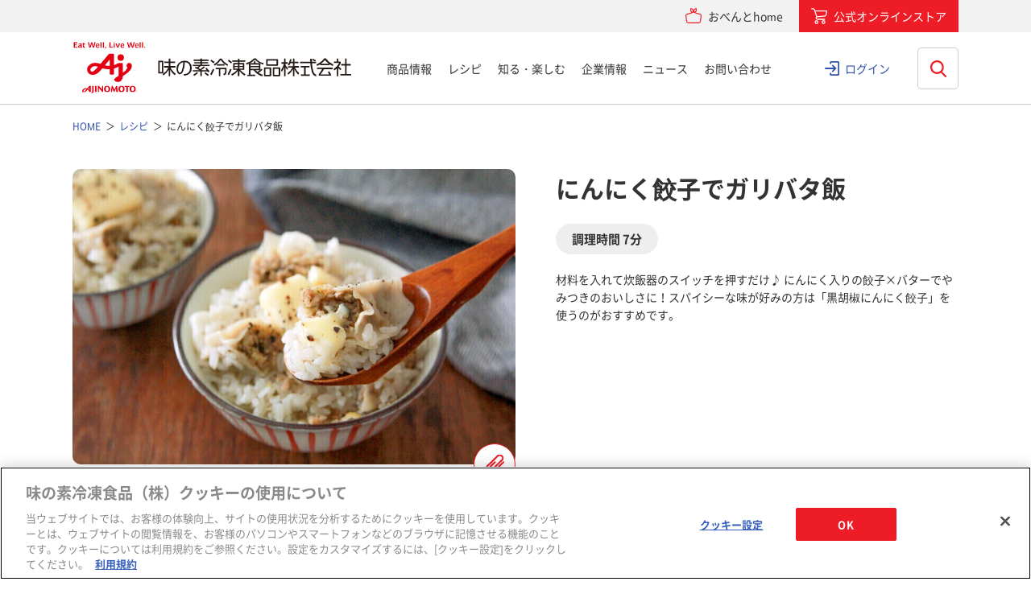

--- FILE ---
content_type: text/html; charset=UTF-8
request_url: https://www.ffa.ajinomoto.com/recipe/detail/id/943/
body_size: 103918
content:
<!DOCTYPE HTML>
<html lang="ja">
<head>
<meta charset="UTF-8">
<meta http-equiv="X-UA-Compatible" content="IE=edge">
<title>にんにく餃子でガリバタ飯 | レシピ | 味の素冷凍食品</title>
<meta name="description" content="にんにく餃子でガリバタ飯のレシピです。AJIREIがおくる冷凍食品を使った毎日の食卓・お弁当のおかずなどおすすめのレシピが満載！プレゼントがもらえるキャンペーンも実施中！">
<meta name="keywords" content="レシピ,味の素,冷凍,冷凍食品,味の素冷凍食品">
<meta name="viewport" content="width=device-width, initial-scale=1, user-scalable=no">
<meta name="format-detection" content="telephone=no">
<meta property="og:title" content="にんにく餃子でガリバタ飯 | レシピ | 味の素冷凍食品" />
<meta property="og:description" content="にんにく餃子でガリバタ飯のレシピです。AJIREIがおくる冷凍食品を使った毎日の食卓・お弁当のおかずなどおすすめのレシピが満載！プレゼントがもらえるキャンペーンも実施中！" />
<meta property="og:image" content="https://www.ffa.ajinomoto.com/_var/images/recipe/943/6247d9363944c.jpg?resize=1200x630" />
<meta property="og:image:width" content="1200">
<meta property="og:image:height" content="630">
<meta property="og:site_name" content="味の素冷凍食品株式会社" />
<meta property="og:type" content="website" />
<meta property="og:url" content="https://www.ffa.ajinomoto.com/recipe/detail/id/943/" />
<meta name="twitter:card" content="summary_large_image">
<meta property="fb:app_id" content="881201552677743" />
<link rel="stylesheet" href="/assets/ffa/css/main.css?20231221">
<script src="https://ajax.googleapis.com/ajax/libs/jquery/2.1.4/jquery.min.js"></script>
<script src="https://cdnjs.cloudflare.com/ajax/libs/jquery.matchHeight/0.7.2/jquery.matchHeight-min.js"></script>
<script src="https://cdnjs.cloudflare.com/ajax/libs/jquery-cookie/1.4.1/jquery.cookie.min.js"></script>
<script src="/assets/ffa/js/bundle.js"></script>
<script src="/assets/ffa/js/main.js"></script>
<!--<script src="/assets/js/main.js"></script>-->
<script src="/assets/scripts/api-common.js"></script>
<!-- <script src="/assets/scripts/ajax-uploader-cs.js"></script> -->
<script src="/assets/scripts/jquery.ajax-upload-multiple.js"></script>
  <script src="/resource/js/jquery/jquery.carouFredSel.js"></script>
<!--[if lt IE 9.0]>
  <script type="text/javascript">
  $('.top_box2_inbox').corner("8px");
  $('.top_box2_inbox_radius').corner("8px");
  $('.top_box2_title_radius').corner("8px");
  $('.top_box2_inbox_photo').corner("8px");
  </script>
<![endif]-->


<script>dataLayer = [{"LoggedIn":"Never","Custom Tracking":"youtube,scrolling,ecommerce"}];</script>
<script>(function(w,d,s,l,i){w[l]=w[l]||[];w[l].push({'gtm.start':
new Date().getTime(),event:'gtm.js'});var f=d.getElementsByTagName(s)[0],
j=d.createElement(s),dl=l!='dataLayer'?'&l='+l:'';j.async=true;j.src=
'//www.googletagmanager.com/gtm.js?id='+i+dl;f.parentNode.insertBefore(j,f);
})(window,document,'script','dataLayer','GTM-NHS7FS');</script>
<!-- End Google Tag Manager -->
<!-- www.ffa.ajinomoto.com に対する OneTrust Cookie 同意通知の始点 -->
  <script type="text/javascript" src="https://cdn-au.onetrust.com/consent/1e01faaf-658d-44e0-93fb-566e346a6763/OtAutoBlock.js" ></script>
  <script src="https://cdn-au.onetrust.com/scripttemplates/otSDKStub.js" data-language="ja" type="text/javascript" charset="UTF-8" data-domain-script="1e01faaf-658d-44e0-93fb-566e346a6763" ></script>
  <script type="text/javascript">
  function OptanonWrapper() { }
  </script>
<!-- www.ffa.ajinomoto.com に対する OneTrust Cookie 同意通知の終点 --><style>
.pm-svy { font-family: "Noto Sans CJK JP", -apple-system,BlinkMacSystemFont,Roboto,HiraginoSans-W3,'Hiragino Kaku Gothic ProN',YuGothic,'Yu Gothic Medium',Meiryo,sans-serif!important; }
/*.pm-svy-option__input[type=checkbox],*/
.pm-svy-option__input[type=radio] { vertical-align: -1.5px; }
</style>
</head>
<body id="NotTop">
<noscript><iframe src="//www.googletagmanager.com/ns.html?id=GTM-NHS7FS"
height="0" width="0" style="display:none;visibility:hidden"></iframe></noscript>

<div class="header-overlay"></div>
<div class="header">
  <div class="header-top">
    <div class="header__inner">
      <div class="header-top__links">
        <div class="header-top__obentohome">
          <a href="https://community.ffa.ajinomoto.com/" target="_blank" class="header-top__link-obentohome">
            <span>おべんとhome</span>
          </a>
        </div>
        <div class="header-top__onlinestore">
          <a href="https://shop.ffa.ajinomoto.com/" target="_blank" class="header-top__link-onlinestore">
            <span>公式オンラインストア</span>
          </a>
        </div>
      </div>
    </div>
  </div>
  <div class="header__inner">
    <div class="header-logo"><a href="/"><img src="/_var/common/cmn_logo01.svg" alt="味の素冷凍食品株式会社"></a></div>
    <div class="header-search-btn"><span></span><span></span><img src="/_var/common/cmn_search_ico02.svg" alt="検索"></div>
    <div class="header-search">
      <div class="header-search__inner">
        <div class="search">
          <div class="search__inner">
            <form action="/search" class="search__form">
              <div class="search__keyword">
                <input id="qSearch" type="text" name="q" value="" placeholder="何をお探しですか？" title="search keyword" autocomplete="off" class="search__keyword__input">
                <input type="submit" value="検索" class="search__keyword__submit">
              </div>
            </form>
          </div>
        </div>
      </div>
    </div>
    <div class="header-hbg"><span></span><span></span><span></span></div>
    <div class="header-main-nav">
      <div class="header-sitemap">
        <dl class="header-sitemap__list">
          <dt class="header-sitemap__heading"><a href="/products">商品情報</a></dt>
          <dd class="header-sitemap__lower">
            <div class="header-sitemap__lower__inner">
              <div class="header-sitemap__lower__img">
                <img src="/_var/common/cmn_header_img01.jpg" alt="">
                商品情報
              </div>
              <ul>
                <li><a href="/products">商品情報トップ</a></li>
                <li><a href="/products/search?t=新商品,リニューアル品">新商品・リニューアル品</a></li>
                <li><a href="/gyoza">「ギョーザ」ブランドサイト</a></li>
                <li><a href="/the">「ザ★&reg;」ブランドサイト</a></li>
                <li><a href="/obentopon">「おべんとPON&reg;」ブランドサイト</a></li>
                <li><a href="/youshokutei">「洋食亭&reg; ハンバーグ」シリーズブランドサイト</a></li>
                <li><a href="/allergyfriendly">食物アレルギーに配慮した商品情報サイト</a></li>
                <li><a href="/products/genen">塩分に配慮した商品情報サイト</a></li>
                <li><a href="/products/origin">原料の産地情報</a></li>
                <li><a href="/products/allergy">アレルギー物質を調べる</a></li>
                <li><a href="/products/professional">業務用商品</a></li>
                <li><a href="/products/professional#colorful">栄養士の方へ</a></li>
              </ul>
            </div>
          </dd>
        </dl>
        <dl class="header-sitemap__list">
          <dt class="header-sitemap__heading"><a href="/recipe">レシピ</a></dt>
          <dd class="header-sitemap__lower">
            <div class="header-sitemap__lower__inner">
              <div class="header-sitemap__lower__img">
                <img src="/_var/common/cmn_header_img02.jpg" alt="">
                レシピ
              </div>
              <ul>
                <li><a href="/recipe">レシピトップ</a></li>
                <li><a href="/recipe/fair/vol13">「洋食亭&reg;」ハンバーグアレンジレシピ</a></li>
                <li><a href="/recipe/katsuyoujutsu">おじいちゃん、おばあちゃんと一緒に食べよう！冷凍食品アレンジレシピ</a></li>
              </ul>
            </div>
          </dd>
        </dl>
        <dl class="header-sitemap__list">
          <dt class="header-sitemap__heading"><a href="/enjoy">知る・楽しむ</a></dt>
          <dd class="header-sitemap__lower">
            <div class="header-sitemap__lower__inner">
              <div class="header-sitemap__lower__img">
                <img src="/_var/common/cmn_header_img03.jpg" alt="">
                知る・楽しむ
              </div>
              <ul>
                <li><a href="/enjoy">知る・楽しむトップ</a></li>
                <li><a href="/enjoy/quality">安心品質の取り組み</a></li>
                <li><a href="/enjoy/kengaku">工場へいってみよう！</a></li>
                <li><a href="/enjoy/farmer">おいしさを支える仲間たち</a></li>
                <li><a href="/campaign/campaign">キャンペーン</a></li>
                <li><a href="/movie">動画ギャラリー</a></li>
                <li><a href="/enjoy/beginners">お弁当ビギナーズQ&amp;A</a></li>
                <li><a href="/enjoy/shizenkaito">自然解凍シリーズ</a></li>
                <li><a href="https://community.ffa.ajinomoto.com/" target="_blank">おべんとhome</a></li>
              </ul>
            </div>
          </dd>
        </dl>
        <dl class="header-sitemap__list">
          <dt class="header-sitemap__heading"><a href="/corporate">企業情報</a></dt>
          <dd class="header-sitemap__lower">
            <div class="header-sitemap__lower__inner">
              <div class="header-sitemap__lower__img">
                <img src="/_var/common/cmn_header_img04.jpg" alt="">
                企業情報
              </div>
              <ul>
                <li><a href="/corporate">企業情報トップ</a></li>
                <li><a href="/corporate/ceo">ごあいさつ</a></li>
		<li><a href="/corporate/about">会社概要</a></li>
                <li><a href="/corporate/vision">経営理念</a></li>
                <li><a href="/corporate/brand">ブランド</a></li>
                <li><a href="/corporate/4unique_values">4つの独自価値</a></li>
                <li><a href="/sustainability">サステナビリティ</a></li>
		<li><a href="/corporate/quality">品質保証への取り組み</a></li>
		<li><a href="/corporate/history">味の素冷凍食品（株）の歩み</a></li>
                <li><a href="/article/story">ストーリー</a></li>
                <li><a href="/recruit/" target="_blank">採用情報</a></li>
              </ul>
            </div>
          </dd>
        </dl>
        <dl class="header-sitemap__list">
          <dt class="header-sitemap__heading"><a href="/news">ニュース</a></dt>
          <dd class="header-sitemap__lower">
            <div class="header-sitemap__lower__inner">
              <div class="header-sitemap__lower__img">
                <img src="/_var/common/cmn_header_img06.jpg" alt="">
                ニュース
              </div>
              <ul>
                <li><a href="/news">ニューストップ</a></li>
                <li><a href="/news?tab=important">大事なお知らせ</a></li>
                <li><a href="/news?tab=press_release">プレスリリース</a></li>
                <li><a href="/news?tab=topics">トピックス</a></li>
              </ul>
            </div>
          </dd>
        </dl>
        <dl class="header-sitemap__list">
          <dt class="header-sitemap__heading"><a href="/faq">お問い合わせ</a></dt>
          <dd class="header-sitemap__lower">
            <div class="header-sitemap__lower__inner">
              <div class="header-sitemap__lower__img">
                <img src="/_var/common/cmn_header_img05.jpg" alt="">
                お問い合わせ
              </div>
              <ul>
                <li><a href="/faq">お問い合わせトップ</a></li>
                <li><a href="/inquiry">お問い合わせフォーム</a></li>
                <li><a href="/faq#category-area">商品カテゴリーから探す</a></li>
                <li><a href="/faq/cs">お客様の満足の向上を目指して</a></li>
                <li><a href="/faq/voice">お客様の声をいかしました</a></li>
              </ul>
            </div>
          </dd>
        </dl>
      </div>
            <div class="header-sp-btn">
        <div class="button-wrap--centering">
          <div class="button-v4"><a href="/auth/login" class="button-v4__type">
                          <span class="button-v4__label">クラブAJIREIログイン</span>
                                  </a></div>
        </div>
        <div class="button-wrap--centering">
          <div class="button-v1"><a href="https://community.ffa.ajinomoto.com/" target="_blank" class="button-v1__type"><span class="button-v1__label">おべんとhome</span></a></div>
        </div>
        <div class="button-wrap--centering">
          <div class="button-v1"><a href="https://shop.ffa.ajinomoto.com/" target="_blank" class="button-v1__type"><span class="button-v4__label">公式オンラインストア</span></a></div>
        </div>
      </div>
    </div>
          <div class="header-pc-login"><a href="/auth/login">ログイン</a></div>
      </div>
</div><!-- <div id="js-page-content" class="cs-page__content"> -->
  <main id="main">
    <ol itemscope itemtype="http://schema.org/BreadcrumbList" class="breadcrumb">
    <li itemprop="itemListElement" itemscope itemtype="http://schema.org/ListItem" class="breadcrumb__item">
        <a itemprop="item" href="/"><span itemprop="name">HOME</span></a>
        <meta itemprop="position" content="1">
    </li>
   
                        <li itemprop="itemListElement" itemscope itemtype="http://schema.org/ListItem" class="breadcrumb__item">
                <a itemprop="item" href="/recipe/"><span itemprop="name">レシピ</span></a>
                <meta itemprop="position" content="2">
            </li>
                                <li itemprop="itemListElement" itemscope itemtype="http://schema.org/ListItem" class="breadcrumb__item">
                <span itemprop="item"><span itemprop="name">にんにく餃子でガリバタ飯</span>
                <meta itemprop="position" content="3">
            </li>
            </ol>

<script type="application/ld+json">
{
  "@context": "https://schema.org",
  "@type": "BreadcrumbList",
  "itemListElement": [{
    "@type": "ListItem",
    "position": 1,
    "name": "TOP",
    "item": "https://www.ffa.ajinomoto.com"
  }
        ,{
      "@type": "ListItem",
      "position": 2,
                  "name": "レシピ",
          "item": "https://www.ffa.ajinomoto.com/recipe/"
              }
        ,{
      "@type": "ListItem",
      "position": 3,
                  "name": "にんにく餃子でガリバタ飯",
          "item": "https://www.ffa.ajinomoto.com/recipe/detail/id/943/"
              }
      ]
}
</script>
<article>
    <div class="recipe-header">
    <div class="recipe-detail-img">
        <div class="recipe-detail-img__img"><img src="/_var/images/recipe/943/6247d9363944c.jpg" alt="にんにく餃子でガリバタ飯"></div>
                      <div class="btn-clip">
        <a href="/auth/login/redir/L3JlY2lwZS9kZXRhaWwvaWQvOTQzLw=="> レシピを登録する</a>
        </div>
        </div>
    <div class="recipe-header__inner">
        <h1 class="recipe-heading">にんにく餃子でガリバタ飯</h1>
        <div class="recipe-time"><span>調理時間 7分</span></div>
        <div class="recipe-description"> 材料を入れて炊飯器のスイッチを押すだけ♪ にんにく入りの餃子×バターでやみつきのおいしさに！スパイシーな味が好みの方は「黒胡椒にんにく餃子」を使うのがおすすめです。</div>
    </div>
    </div>
    <div class="recipe-contents">
    <section class="box-plain recipe-ingredient">
        <div class="heading4">
        <div class="heading4__inner">
            <h2 class="heading4__title">材料 2人分</h2>
        </div>
        </div>
                  <table class="recipe-ingredient__data">
              <tr>
                <th>材料名</th>
                <th>数量</th>
              </tr>
                                                                      <tr>
                                                <td>
                            <a href="/products/detail/id/372">黒胡椒にんにく餃子</a>　または<br><a href="/products/detail/id/293">ギョーザ</a>                        </td>
                        <td>6個</td>
                    </tr>
                                                                                      <tr>
                        <td>
                                                            米                                                    </td>
                        <td>1合（150g）</td>
                    </tr>
                                                                  <tr>
                        <td>
                                                            水                                                    </td>
                        <td>190ml</td>
                    </tr>
                                                                  <tr>
                        <td>
                                                            「丸鶏がらスープ」                                                    </td>
                        <td>小さじ1</td>
                    </tr>
                                                                  <tr>
                        <td>
                                                            バター                                                    </td>
                        <td>10g</td>
                    </tr>
                                                                  <tr>
                        <td>
                                                            塩                                                    </td>
                        <td>少々</td>
                    </tr>
                                                                  <tr>
                        <td>
                                                            トッピング用バター                                                    </td>
                        <td>20g</td>
                    </tr>
                                                                  <tr>
                        <td>
                                                            黒こしょう                                                    </td>
                        <td>少々</td>
                    </tr>
                                        </table>
            </section>
    <section class="box-plain recipe-cooking">
        <div class="heading4">
            <div class="heading4__inner">
                <h2 class="heading4__title">作り方</h2>
            </div>
        </div>
		        <!-- start.ajirei-recipe-howto -->
<div class="ajirei-recipe-howto">

<div class="ajirei-recipe-howto_inner">
<ol class="ajirei-list-cook">
<div class="ajirei-recipe-howto__left">

<li class="ajirei-list-cook__item">
<i class="ajirei-label ajirei-list-cook__label">1</i>
米を研ぎ、水を加えて30分おいたら「丸鶏がらスープ」、凍ったままの餃子を入れて普通モードで炊く。</li>
</div>

<!--画像ここから-->
<div class="ajirei-recipe-howto__right">
<div class="ajirei-recipe-howto__illust">
<img src="/_var/images/recipe/943/2.jpg" style="width: 280px" />
</div>
</div>
<!--画像ここまで-->

</div>

</ol>
</div>

<div class="ajirei-recipe-howto_inner">
<ol class="ajirei-list-cook">
<div class="ajirei-recipe-howto__left">


<li class="ajirei-list-cook__item">
<i class="ajirei-label ajirei-list-cook__label">2</i>
バターを混ぜて溶かし、塩で味をととのえる。</li>
</div>

<!--画像ここから-->
<div class="ajirei-recipe-howto__right">
<div class="ajirei-recipe-howto__illust">
<img src="/_var/images/recipe/943/3.jpg" style="width: 280px" />
</div>
</div>
<!--画像ここまで-->

</div>


<div class="ajirei-recipe-howto_inner">
<ol class="ajirei-list-cook">
<div class="ajirei-recipe-howto__left">


<li class="ajirei-list-cook__item">
<i class="ajirei-label ajirei-list-cook__label">3</i>
2を半量ずつ器に盛り、仕上げにトッピング用バターを10gずつのせ、黒こしょうをふる。</li>
</div>

<!--画像ここから-->
<div class="ajirei-recipe-howto__right">
<div class="ajirei-recipe-howto__illust">
<img src="/_var/images/recipe/943/5.jpg" style="width: 280px" />
</div>
</div>
<!--画像ここまで-->

</div>
<!-- end.ajirei-recipe-howto -->                                    <div class="recipe-advice">
                        <div class="recipe-advice__heading">ワンポイントアドバイス</div>
                        <div class="recipe-advice__txt">・まな板・包丁いらずで簡単に作れます。<br>
・トッピング用バターは1人前10gが目安です。<br>
※調理時間は、浸水、炊飯時間を除いています。</div>
                </div>
                                    <p class="util-text-right">レシピ制作：<a href="/recipe">味の素冷凍食品（株）</a></p>
    </section>
    </div>
    <section class="box-separate recommend-recipe">
    <div class="recommend-recipe-row">
		<div class="recommend-recipe-row__inner">
	<div class="heading3">
		<div class="heading3__inner">
			<h2 class="heading3__title">あなたにおすすめのレシピ</h2>
		</div>
	</div>
	<ul class="recommend-recipe-list">
									<li class="recommend-recipe-list__item">
					<a href="/recipe/detail/id/1061">
					<div class="recommend-recipe-list__item__img">
						<img src="/image/resize?img=L192YXIvaW1hZ2VzL3JlY2lwZS8xMDYxLzY3ZTRmYWI4MWI2NjYuanBn&size=120x120" alt="">
					</div>
					<div class="recommend-recipe-list__item__name">食欲そそる そうめんとギョーザでラーメン風</div>
				</a>
				</li>
							<li class="recommend-recipe-list__item">
					<a href="/recipe/detail/id/1060">
					<div class="recommend-recipe-list__item__img">
						<img src="/image/resize?img=L192YXIvaW1hZ2VzL3JlY2lwZS8xMDYwLzY3ZDc3OGQ1ZDU2NmMuanBn&size=120x120" alt="">
					</div>
					<div class="recommend-recipe-list__item__name">ギョーザのワカモレディップ添え</div>
				</a>
				</li>
							<li class="recommend-recipe-list__item">
					<a href="/recipe/detail/id/1059">
					<div class="recommend-recipe-list__item__img">
						<img src="/image/resize?img=L192YXIvaW1hZ2VzL3JlY2lwZS8xMDU5LzY3YmZiZTdjMjU5ZDAuanBn&size=120x120" alt="">
					</div>
					<div class="recommend-recipe-list__item__name">ギョーザでグリーンカレー</div>
				</a>
				</li>
							<li class="recommend-recipe-list__item">
					<a href="/recipe/detail/id/1058">
					<div class="recommend-recipe-list__item__img">
						<img src="/image/resize?img=L192YXIvaW1hZ2VzL3JlY2lwZS8xMDU4LzY3YmU2ZTkxMDE0NjIuanBn&size=120x120" alt="">
					</div>
					<div class="recommend-recipe-list__item__name">ギョーザでソーセージ・ロール風</div>
				</a>
				</li>
							<li class="recommend-recipe-list__item">
					<a href="/recipe/detail/id/1054">
					<div class="recommend-recipe-list__item__img">
						<img src="/image/resize?img=L192YXIvaW1hZ2VzL3JlY2lwZS8xMDU0LzY3NmQwNmU3MGIwY2YuanBn&size=120x120" alt="">
					</div>
					<div class="recommend-recipe-list__item__name">〆までおいしい白菜のギョーザ鍋</div>
				</a>
				</li>
							<li class="recommend-recipe-list__item">
					<a href="/recipe/detail/id/1050">
					<div class="recommend-recipe-list__item__img">
						<img src="/image/resize?img=L192YXIvaW1hZ2VzL3JlY2lwZS8xMDUwLzY3NDUyN2M0M2EzNjMuanBn&size=120x120" alt="">
					</div>
					<div class="recommend-recipe-list__item__name">ギョーザのポリポリ大根のせ丼</div>
				</a>
				</li>
							<li class="recommend-recipe-list__item">
					<a href="/recipe/detail/id/1043">
					<div class="recommend-recipe-list__item__img">
						<img src="/image/resize?img=L192YXIvaW1hZ2VzL3JlY2lwZS8xMDQzLzY2ZDU5YzFiM2I2ZDEuanBn&size=120x120" alt="">
					</div>
					<div class="recommend-recipe-list__item__name">まるでピザなギョーザ</div>
				</a>
				</li>
							<li class="recommend-recipe-list__item">
					<a href="/recipe/detail/id/1042">
					<div class="recommend-recipe-list__item__img">
						<img src="/image/resize?img=L192YXIvaW1hZ2VzL3JlY2lwZS8xMDQyLzY2ZDU2ZGY1ZWFiMGYuanBn&size=120x120" alt="">
					</div>
					<div class="recommend-recipe-list__item__name">濃厚カルボだれでビールが進む 黒胡椒にんにく餃子</div>
				</a>
				</li>
							<li class="recommend-recipe-list__item">
					<a href="/recipe/detail/id/1041">
					<div class="recommend-recipe-list__item__img">
						<img src="/image/resize?img=L192YXIvaW1hZ2VzL3JlY2lwZS8xMDQxLzY2ZDU2NTY1MGJiNGQuanBn&size=120x120" alt="">
					</div>
					<div class="recommend-recipe-list__item__name">漬けしょうがだれでおいしい しょうがギョーザ</div>
				</a>
				</li>
							<li class="recommend-recipe-list__item">
					<a href="/recipe/detail/id/1038">
					<div class="recommend-recipe-list__item__img">
						<img src="/image/resize?img=L192YXIvaW1hZ2VzL3JlY2lwZS8xMDM4LzY2Y2FkYmNiMGZiZWQuanBn&size=120x120" alt="">
					</div>
					<div class="recommend-recipe-list__item__name">おでん</div>
				</a>
				</li>
						</ul>
</div>            </div>
    </section>
    <section class="box-separate">
    	<form action="/recipe/search/recipe" method="get" class="search__form_0">
    <div class="search">
    <div class="search__inner">
      <div class="search__keyword">
        <input type="text" value="" name="q" value="" placeholder="商品名や食材でレシピを検索" title="search keyword" autocomplete="off" class="search__keyword__input">
        <button onclick="beforeSubmit('0')" class="search__keyword__submit">検索</button>
      </div>
    </div>
  </div>
  <div class="recipe-search-detail">
    <div class="recipe-search-detail__btn">レシピを絞り込む</div>
    <div class="recipe-search-detail__inner">
        <div class="heading3">
    <div class="heading3__inner">
      <h2 class="heading3__title">商品から探す</h2>
    </div>
  </div>
  <ul class="recipe-search-products">
                <li class="recipe-search-products__item">
        <div class="recipe-search-products__item__label " data-remodal-target="modal-0-108">ギョーザ</div>
        <div class="remodal modal-0" data-remodal-id="modal-0-108" data-remodal-options="hashTracking:false">
          <button data-remodal-action="close" class="remodal-close"></button>
          <div class="recipe-search-modal">
            <div class="recipe-search-modal__heading">ギョーザ</div>
                        <div class="recipe-search-modal__list">
              <div class="product-cat">
                                                    <div class="product-cat__item">
                    <label>
                      <input type="checkbox" name="product[]" value="3" ><span></span>
                      <div class="product-cat__item__img"><img src="/_var/images/products/3/6212d096d1f03.jpg" alt="レンジでジューシー焼餃子"></div>                       <div class="product-cat__item__name">レンジでジューシー焼餃子</div>
                    </label>
                  </div>
                                                                      <div class="product-cat__item">
                    <label>
                      <input type="checkbox" name="product[]" value="445" ><span></span>
                      <div class="product-cat__item__img"><img src="/_var/images/products/445/686cc63ef3762.png" alt="コクうま味噌ギョーザ"></div>                       <div class="product-cat__item__name">コクうま味噌ギョーザ</div>
                    </label>
                  </div>
                                                                      <div class="product-cat__item">
                    <label>
                      <input type="checkbox" name="product[]" value="446" ><span></span>
                      <div class="product-cat__item__img"><img src="/_var/images/products/446/686cf5bd80ad1.png" alt="鍋にスープに水餃子"></div>                       <div class="product-cat__item__name">鍋にスープに水餃子</div>
                    </label>
                  </div>
                                                                      <div class="product-cat__item">
                    <label>
                      <input type="checkbox" name="product[]" value="365" ><span></span>
                      <div class="product-cat__item__img"><img src="/_var/images/products/365/686f38aae4168.png" alt="黒豚大餃子"></div>                       <div class="product-cat__item__name">黒豚大餃子</div>
                    </label>
                  </div>
                                                                      <div class="product-cat__item">
                    <label>
                      <input type="checkbox" name="product[]" value="380" ><span></span>
                      <div class="product-cat__item__img"><img src="/_var/images/products/380/686f3a1eb3b8e.png" alt="海老大餃子"></div>                       <div class="product-cat__item__name">海老大餃子</div>
                    </label>
                  </div>
                                                                      <div class="product-cat__item">
                    <label>
                      <input type="checkbox" name="product[]" value="372" ><span></span>
                      <div class="product-cat__item__img"><img src="/_var/images/products/372/686f38432dbdb.png" alt="黒胡椒にんにく餃子"></div>                       <div class="product-cat__item__name">黒胡椒にんにく餃子</div>
                    </label>
                  </div>
                                                                      <div class="product-cat__item">
                    <label>
                      <input type="checkbox" name="product[]" value="354" ><span></span>
                      <div class="product-cat__item__img"><img src="/_var/images/products/354/686f47a658c5e.png" alt="米粉でつくったギョーザ"></div>                       <div class="product-cat__item__name">米粉でつくったギョーザ</div>
                    </label>
                  </div>
                                                                      <div class="product-cat__item">
                    <label>
                      <input type="checkbox" name="product[]" value="403" ><span></span>
                      <div class="product-cat__item__img"><img src="/_var/images/products/403/686f417d61b7b.png" alt="おいしく塩分配慮ギョーザ"></div>                       <div class="product-cat__item__name">おいしく塩分配慮ギョーザ</div>
                    </label>
                  </div>
                                                                      <div class="product-cat__item">
                    <label>
                      <input type="checkbox" name="product[]" value="433" ><span></span>
                      <div class="product-cat__item__img"><img src="/_var/images/products/433/686f368ebbcb0.png" alt="ギョーザ 標準30個入り"></div>                       <div class="product-cat__item__name">ギョーザ 標準30個入り</div>
                    </label>
                  </div>
                                                                      <div class="product-cat__item">
                    <label>
                      <input type="checkbox" name="product[]" value="353" ><span></span>
                      <div class="product-cat__item__img"><img src="/_var/images/products/353/67886b2853ed4.png" alt="レンジでギョーザ"></div>                       <div class="product-cat__item__name">レンジでギョーザ</div>
                    </label>
                  </div>
                                                                      <div class="product-cat__item">
                    <label>
                      <input type="checkbox" name="product[]" value="293" ><span></span>
                      <div class="product-cat__item__img"><img src="/_var/images/products/293/678885e5bb9cf.png" alt="ギョーザ"></div>                       <div class="product-cat__item__name">ギョーザ</div>
                    </label>
                  </div>
                                                                      <div class="product-cat__item">
                    <label>
                      <input type="checkbox" name="product[]" value="294" ><span></span>
                      <div class="product-cat__item__img"><img src="/_var/images/products/294/68cbb72f6f924.png" alt="しょうがギョーザ"></div>                       <div class="product-cat__item__name">しょうがギョーザ</div>
                    </label>
                  </div>
                                                </div>
            </div>
                        <div class="recipe-search-modal__txt">レシピ検索をしたい商品を選択してください。</div>
          </div>
        </div>
      </li>
                <li class="recipe-search-products__item">
        <div class="recipe-search-products__item__label " data-remodal-target="modal-0-109">焼売</div>
        <div class="remodal modal-0" data-remodal-id="modal-0-109" data-remodal-options="hashTracking:false">
          <button data-remodal-action="close" class="remodal-close"></button>
          <div class="recipe-search-modal">
            <div class="recipe-search-modal__heading">焼売</div>
                        <div class="recipe-search-modal__list">
              <div class="product-cat">
                                                    <div class="product-cat__item">
                    <label>
                      <input type="checkbox" name="product[]" value="10" ><span></span>
                      <div class="product-cat__item__img"><img src="/_var/images/products/10/6789cd27116f9.png" alt="プリプリのエビシューマイ"></div>                       <div class="product-cat__item__name">プリプリのエビシューマイ</div>
                    </label>
                  </div>
                                                                      <div class="product-cat__item">
                    <label>
                      <input type="checkbox" name="product[]" value="381" ><span></span>
                      <div class="product-cat__item__img"><img src="/_var/images/products/381/686f02567f3d1.png" alt="海老肉焼売"></div>                       <div class="product-cat__item__name">海老肉焼売</div>
                    </label>
                  </div>
                                                                      <div class="product-cat__item">
                    <label>
                      <input type="checkbox" name="product[]" value="240" ><span></span>
                      <div class="product-cat__item__img"><img src="/_var/images/products/240/66988c0b64a11.png" alt="ザ★®シュウマイ"></div>                       <div class="product-cat__item__name">ザ★®シュウマイ</div>
                    </label>
                  </div>
                                                                      <div class="product-cat__item">
                    <label>
                      <input type="checkbox" name="product[]" value="447" ><span></span>
                      <div class="product-cat__item__img"><img src="/_var/images/products/447/692574ef45db3.png" alt="XO醤香る肉焼売"></div>                       <div class="product-cat__item__name">XO醤香る肉焼売</div>
                    </label>
                  </div>
                                                </div>
            </div>
                        <div class="recipe-search-modal__txt">レシピ検索をしたい商品を選択してください。</div>
          </div>
        </div>
      </li>
                <li class="recipe-search-products__item">
        <div class="recipe-search-products__item__label " data-remodal-target="modal-0-110">から揚げ・チキン</div>
        <div class="remodal modal-0" data-remodal-id="modal-0-110" data-remodal-options="hashTracking:false">
          <button data-remodal-action="close" class="remodal-close"></button>
          <div class="recipe-search-modal">
            <div class="recipe-search-modal__heading">から揚げ・チキン</div>
                        <div class="recipe-search-modal__list">
              <div class="product-cat">
                                                    <div class="product-cat__item">
                    <label>
                      <input type="checkbox" name="product[]" value="374" ><span></span>
                      <div class="product-cat__item__img"><img src="/_var/images/products/374/61e13e92b509e.jpg" alt="まんぷくからあげ"></div>                       <div class="product-cat__item__name">まんぷくからあげ</div>
                    </label>
                  </div>
                                                                      <div class="product-cat__item">
                    <label>
                      <input type="checkbox" name="product[]" value="443" ><span></span>
                      <div class="product-cat__item__img"><img src="/_var/images/products/443/6788606568518.png" alt="レモンの塩だれから揚げ"></div>                       <div class="product-cat__item__name">レモンの塩だれから揚げ</div>
                    </label>
                  </div>
                                                                      <div class="product-cat__item">
                    <label>
                      <input type="checkbox" name="product[]" value="345" ><span></span>
                      <div class="product-cat__item__img"><img src="/_var/images/products/345/686f2972d8c2e.png" alt="ザ★®から揚げ"></div>                       <div class="product-cat__item__name">ザ★®から揚げ</div>
                    </label>
                  </div>
                                                                      <div class="product-cat__item">
                    <label>
                      <input type="checkbox" name="product[]" value="297" ><span></span>
                      <div class="product-cat__item__img"><img src="/_var/images/products/297/68fb38783c554.png" alt="やわらか若鶏から揚げ ボリュームパック"></div>                       <div class="product-cat__item__name">やわらか若鶏から揚げ ボリュームパック</div>
                    </label>
                  </div>
                                                                      <div class="product-cat__item">
                    <label>
                      <input type="checkbox" name="product[]" value="456" ><span></span>
                      <div class="product-cat__item__img"><img src="/_var/images/products/456/6909d0a912e19.png" alt="ひとくちタンドリーチキン"></div>                       <div class="product-cat__item__name">ひとくちタンドリーチキン</div>
                    </label>
                  </div>
                                                </div>
            </div>
                        <div class="recipe-search-modal__txt">レシピ検索をしたい商品を選択してください。</div>
          </div>
        </div>
      </li>
                <li class="recipe-search-products__item">
        <div class="recipe-search-products__item__label " data-remodal-target="modal-0-111">ハンバーグ</div>
        <div class="remodal modal-0" data-remodal-id="modal-0-111" data-remodal-options="hashTracking:false">
          <button data-remodal-action="close" class="remodal-close"></button>
          <div class="recipe-search-modal">
            <div class="recipe-search-modal__heading">ハンバーグ</div>
                        <div class="recipe-search-modal__list">
              <div class="product-cat">
                                                    <div class="product-cat__item">
                    <label>
                      <input type="checkbox" name="product[]" value="448" ><span></span>
                      <div class="product-cat__item__img"><img src="/_var/images/products/448/686e1afb680ad.png" alt="洋食亭®レンジでハンバーグ トリュフ香る濃厚デミグラスソース 2個入り"></div>                       <div class="product-cat__item__name">洋食亭®レンジでハンバーグ トリュフ香る濃厚デミグラスソース 2個入り</div>
                    </label>
                  </div>
                                                                      <div class="product-cat__item">
                    <label>
                      <input type="checkbox" name="product[]" value="7" ><span></span>
                      <div class="product-cat__item__img"><img src="/_var/images/products/7/65cae780b4868.png" alt="洋食亭®ハンバーグ 自家製和風玉葱ソース"></div>                       <div class="product-cat__item__name">洋食亭®ハンバーグ 自家製和風玉葱ソース</div>
                    </label>
                  </div>
                                                                      <div class="product-cat__item">
                    <label>
                      <input type="checkbox" name="product[]" value="6" ><span></span>
                      <div class="product-cat__item__img"><img src="/_var/images/products/6/65a73fba8f4bd.png" alt="洋食亭®ハンバーグ 自家製デミグラスソース ミニサイズ"></div>                       <div class="product-cat__item__name">洋食亭®ハンバーグ 自家製デミグラスソース ミニサイズ</div>
                    </label>
                  </div>
                                                                      <div class="product-cat__item">
                    <label>
                      <input type="checkbox" name="product[]" value="405" ><span></span>
                      <div class="product-cat__item__img"><img src="/_var/images/products/405/65a7423cd5549.png" alt="洋食亭®ハンバーグ 自家製和風玉葱ソース ミニサイズ"></div>                       <div class="product-cat__item__name">洋食亭®ハンバーグ 自家製和風玉葱ソース ミニサイズ</div>
                    </label>
                  </div>
                                                                      <div class="product-cat__item">
                    <label>
                      <input type="checkbox" name="product[]" value="439" ><span></span>
                      <div class="product-cat__item__img"><img src="/_var/images/products/439/67872f9137507.png" alt="洋食亭®レンジでチーズハンバーグ 自家製デミグラスソース"></div>                       <div class="product-cat__item__name">洋食亭®レンジでチーズハンバーグ 自家製デミグラスソース</div>
                    </label>
                  </div>
                                                                      <div class="product-cat__item">
                    <label>
                      <input type="checkbox" name="product[]" value="364" ><span></span>
                      <div class="product-cat__item__img"><img src="/_var/images/products/364/686f23cd450b1.png" alt="ザ★®ハンバーグ"></div>                       <div class="product-cat__item__name">ザ★®ハンバーグ</div>
                    </label>
                  </div>
                                                                      <div class="product-cat__item">
                    <label>
                      <input type="checkbox" name="product[]" value="4" ><span></span>
                      <div class="product-cat__item__img"><img src="/_var/images/products/4/65a7206fd3600.png" alt="洋食亭®ハンバーグ 自家製デミグラスソース"></div>                       <div class="product-cat__item__name">洋食亭®ハンバーグ 自家製デミグラスソース</div>
                    </label>
                  </div>
                                                </div>
            </div>
                        <div class="recipe-search-modal__txt">レシピ検索をしたい商品を選択してください。</div>
          </div>
        </div>
      </li>
                <li class="recipe-search-products__item">
        <div class="recipe-search-products__item__label " data-remodal-target="modal-0-112">米飯</div>
        <div class="remodal modal-0" data-remodal-id="modal-0-112" data-remodal-options="hashTracking:false">
          <button data-remodal-action="close" class="remodal-close"></button>
          <div class="recipe-search-modal">
            <div class="recipe-search-modal__heading">米飯</div>
                        <div class="recipe-search-modal__list">
              <div class="product-cat">
                                                    <div class="product-cat__item">
                    <label>
                      <input type="checkbox" name="product[]" value="402" ><span></span>
                      <div class="product-cat__item__img"><img src="/_var/images/products/402/6699f5efa4a72.png" alt="白チャーハン"></div>                       <div class="product-cat__item__name">白チャーハン</div>
                    </label>
                  </div>
                                                                      <div class="product-cat__item">
                    <label>
                      <input type="checkbox" name="product[]" value="361" ><span></span>
                      <div class="product-cat__item__img"><img src="/_var/images/products/361/66f4c855da330.png" alt="おいしく塩分配慮エビピラフ"></div>                       <div class="product-cat__item__name">おいしく塩分配慮エビピラフ</div>
                    </label>
                  </div>
                                                                      <div class="product-cat__item">
                    <label>
                      <input type="checkbox" name="product[]" value="53" ><span></span>
                      <div class="product-cat__item__img"><img src="/_var/images/products/53/66b04b4824552.png" alt="具だくさん高菜炒飯"></div>                       <div class="product-cat__item__name">具だくさん高菜炒飯</div>
                    </label>
                  </div>
                                                                      <div class="product-cat__item">
                    <label>
                      <input type="checkbox" name="product[]" value="22" ><span></span>
                      <div class="product-cat__item__img"><img src="/_var/images/products/22/62cf6593cf836.png" alt="具だくさんエビピラフ"></div>                       <div class="product-cat__item__name">具だくさんエビピラフ</div>
                    </label>
                  </div>
                                                                      <div class="product-cat__item">
                    <label>
                      <input type="checkbox" name="product[]" value="97" ><span></span>
                      <div class="product-cat__item__img"><img src="/_var/images/products/97/65cae64b3ce70.png" alt="ザ★®チャーハン"></div>                       <div class="product-cat__item__name">ザ★®チャーハン</div>
                    </label>
                  </div>
                                                                      <div class="product-cat__item">
                    <label>
                      <input type="checkbox" name="product[]" value="307" ><span></span>
                      <div class="product-cat__item__img"><img src="/_var/images/products/307/6699ff796ed85.png" alt="五目炒飯"></div>                       <div class="product-cat__item__name">五目炒飯</div>
                    </label>
                  </div>
                                                                      <div class="product-cat__item">
                    <label>
                      <input type="checkbox" name="product[]" value="449" ><span></span>
                      <div class="product-cat__item__img"><img src="/_var/images/products/449/686e2401efc46.png" alt="チーズリゾット"></div>                       <div class="product-cat__item__name">チーズリゾット</div>
                    </label>
                  </div>
                                                                      <div class="product-cat__item">
                    <label>
                      <input type="checkbox" name="product[]" value="440" ><span></span>
                      <div class="product-cat__item__img"><img src="/_var/images/products/440/67879f48b8e44.png" alt="麻辣飯"></div>                       <div class="product-cat__item__name">麻辣飯</div>
                    </label>
                  </div>
                                                                      <div class="product-cat__item">
                    <label>
                      <input type="checkbox" name="product[]" value="441" ><span></span>
                      <div class="product-cat__item__img"><img src="/_var/images/products/441/6788538da7685.png" alt="パクチー飯"></div>                       <div class="product-cat__item__name">パクチー飯</div>
                    </label>
                  </div>
                                                </div>
            </div>
                        <div class="recipe-search-modal__txt">レシピ検索をしたい商品を選択してください。</div>
          </div>
        </div>
      </li>
                <li class="recipe-search-products__item">
        <div class="recipe-search-products__item__label " data-remodal-target="modal-0-114">丼の具</div>
        <div class="remodal modal-0" data-remodal-id="modal-0-114" data-remodal-options="hashTracking:false">
          <button data-remodal-action="close" class="remodal-close"></button>
          <div class="recipe-search-modal">
            <div class="recipe-search-modal__heading">丼の具</div>
                        <div class="recipe-search-modal__list">
              <div class="product-cat">
                                                    <div class="product-cat__item">
                    <label>
                      <input type="checkbox" name="product[]" value="442" ><span></span>
                      <div class="product-cat__item__img"><img src="/_var/images/products/442/6788580c38970.png" alt="麻辣麻婆豆腐丼の具"></div>                       <div class="product-cat__item__name">麻辣麻婆豆腐丼の具</div>
                    </label>
                  </div>
                                                                      <div class="product-cat__item">
                    <label>
                      <input type="checkbox" name="product[]" value="12" ><span></span>
                      <div class="product-cat__item__img"><img src="/_var/images/products/12/686f63ab1a7b3.png" alt="野菜たっぷり中華丼の具"></div>                       <div class="product-cat__item__name">野菜たっぷり中華丼の具</div>
                    </label>
                  </div>
                                                </div>
            </div>
                        <div class="recipe-search-modal__txt">レシピ検索をしたい商品を選択してください。</div>
          </div>
        </div>
      </li>
                <li class="recipe-search-products__item">
        <div class="recipe-search-products__item__label " data-remodal-target="modal-0-115">コロッケ</div>
        <div class="remodal modal-0" data-remodal-id="modal-0-115" data-remodal-options="hashTracking:false">
          <button data-remodal-action="close" class="remodal-close"></button>
          <div class="recipe-search-modal">
            <div class="recipe-search-modal__heading">コロッケ</div>
                        <div class="recipe-search-modal__list">
              <div class="product-cat">
                                                    <div class="product-cat__item">
                    <label>
                      <input type="checkbox" name="product[]" value="13" ><span></span>
                      <div class="product-cat__item__img"><img src="/_var/images/products/13/66977386bf055.png" alt="北海道まるごと 牛肉コロッケ"></div>                       <div class="product-cat__item__name">北海道まるごと 牛肉コロッケ</div>
                    </label>
                  </div>
                                                </div>
            </div>
                        <div class="recipe-search-modal__txt">レシピ検索をしたい商品を選択してください。</div>
          </div>
        </div>
      </li>
                      <li class="recipe-search-products__item">
        <div class="recipe-search-products__item__label " data-remodal-target="modal-0-116">スナック</div>
        <div class="remodal modal-0" data-remodal-id="modal-0-116" data-remodal-options="hashTracking:false">
          <button data-remodal-action="close" class="remodal-close"></button>
          <div class="recipe-search-modal">
            <div class="recipe-search-modal__heading">スナック</div>
                        <div class="recipe-search-modal__list">
              <div class="product-cat">
                                                    <div class="product-cat__item">
                    <label>
                      <input type="checkbox" name="product[]" value="9" ><span></span>
                      <div class="product-cat__item__img"><img src="/_var/images/products/9/61e3945dd919b.jpg" alt="それいけ！アンパンマンポテト"></div>                       <div class="product-cat__item__name">それいけ！アンパンマンポテト</div>
                    </label>
                  </div>
                                                                      <div class="product-cat__item">
                    <label>
                      <input type="checkbox" name="product[]" value="42" ><span></span>
                      <div class="product-cat__item__img"><img src="/_var/images/products/42/64c1cb0e74139.png" alt="「おいしい！マイパック」 それいけ！アンパンマン さつまいもスナック"></div>                       <div class="product-cat__item__name">「おいしい！マイパック」 それいけ！アンパンマン さつまいもスナック</div>
                    </label>
                  </div>
                                                </div>
            </div>
                        <div class="recipe-search-modal__txt">レシピ検索をしたい商品を選択してください。</div>
          </div>
        </div>
      </li>
                <li class="recipe-search-products__item">
        <div class="recipe-search-products__item__label " data-remodal-target="modal-0-118">お弁当</div>
        <div class="remodal modal-0" data-remodal-id="modal-0-118" data-remodal-options="hashTracking:false">
          <button data-remodal-action="close" class="remodal-close"></button>
          <div class="recipe-search-modal">
            <div class="recipe-search-modal__heading">お弁当</div>
                        <div class="recipe-search-modal__list">
              <div class="product-cat">
                                                    <div class="product-cat__item">
                    <label>
                      <input type="checkbox" name="product[]" value="14" ><span></span>
                      <div class="product-cat__item__img"><img src="/_var/images/products/14/64b4f0b30242f.png" alt="えびとひじきのふんわり揚げ"></div>                       <div class="product-cat__item__name">えびとひじきのふんわり揚げ</div>
                    </label>
                  </div>
                                                                      <div class="product-cat__item">
                    <label>
                      <input type="checkbox" name="product[]" value="244" ><span></span>
                      <div class="product-cat__item__img"><img src="/_var/images/products/244/65a746a26871a.png" alt="いかと里芋のふんわり揚げ"></div>                       <div class="product-cat__item__name">いかと里芋のふんわり揚げ</div>
                    </label>
                  </div>
                                                                      <div class="product-cat__item">
                    <label>
                      <input type="checkbox" name="product[]" value="312" ><span></span>
                      <div class="product-cat__item__img"><img src="/_var/images/products/312/65a7492c1c49c.png" alt="カップに入ったエビのグラタン"></div>                       <div class="product-cat__item__name">カップに入ったエビのグラタン</div>
                    </label>
                  </div>
                                                                      <div class="product-cat__item">
                    <label>
                      <input type="checkbox" name="product[]" value="363" ><span></span>
                      <div class="product-cat__item__img"><img src="/_var/images/products/363/60e69df289adb.jpg" alt="国産鶏のやさしいからあげ"></div>                       <div class="product-cat__item__name">国産鶏のやさしいからあげ</div>
                    </label>
                  </div>
                                                                      <div class="product-cat__item">
                    <label>
                      <input type="checkbox" name="product[]" value="234" ><span></span>
                      <div class="product-cat__item__img"><img src="/_var/images/products/234/6344f5426c816.png" alt="ゆず胡椒のチキン香り揚げ"></div>                       <div class="product-cat__item__name">ゆず胡椒のチキン香り揚げ</div>
                    </label>
                  </div>
                                                                      <div class="product-cat__item">
                    <label>
                      <input type="checkbox" name="product[]" value="20" ><span></span>
                      <div class="product-cat__item__img"><img src="/_var/images/products/20/630d5acc25256.png" alt="レモンとバジルのチキン香り揚げ"></div>                       <div class="product-cat__item__name">レモンとバジルのチキン香り揚げ</div>
                    </label>
                  </div>
                                                                      <div class="product-cat__item">
                    <label>
                      <input type="checkbox" name="product[]" value="57" ><span></span>
                      <div class="product-cat__item__img"><img src="/_var/images/products/57/5e3ca5795414b.jpg" alt="グリルチキン 黒胡椒"></div>                       <div class="product-cat__item__name">グリルチキン 黒胡椒</div>
                    </label>
                  </div>
                                                                      <div class="product-cat__item">
                    <label>
                      <input type="checkbox" name="product[]" value="316" ><span></span>
                      <div class="product-cat__item__img"><img src="/_var/images/products/316/5e3c9d152ddbb.jpg" alt="若鶏の備長炭焼き"></div>                       <div class="product-cat__item__name">若鶏の備長炭焼き</div>
                    </label>
                  </div>
                                                                      <div class="product-cat__item">
                    <label>
                      <input type="checkbox" name="product[]" value="235" ><span></span>
                      <div class="product-cat__item__img"><img src="/_var/images/products/235/62b28a096d3aa.png" alt="「ごろんと®」肉厚ハンバーグ"></div>                       <div class="product-cat__item__name">「ごろんと®」肉厚ハンバーグ</div>
                    </label>
                  </div>
                                                                      <div class="product-cat__item">
                    <label>
                      <input type="checkbox" name="product[]" value="17" ><span></span>
                      <div class="product-cat__item__img"><img src="/_var/images/products/17/64b4e498eac2d.png" alt="エビ寄せフライ"></div>                       <div class="product-cat__item__name">エビ寄せフライ</div>
                    </label>
                  </div>
                                                                      <div class="product-cat__item">
                    <label>
                      <input type="checkbox" name="product[]" value="271" ><span></span>
                      <div class="product-cat__item__img"><img src="/_var/images/products/271/62b020ea34ded.png" alt="「ごろんと®」肉厚メンチカツ"></div>                       <div class="product-cat__item__name">「ごろんと®」肉厚メンチカツ</div>
                    </label>
                  </div>
                                                                      <div class="product-cat__item">
                    <label>
                      <input type="checkbox" name="product[]" value="430" ><span></span>
                      <div class="product-cat__item__img"><img src="/_var/images/products/430/66959df26d755.png" alt="おべんとPON® メンチカツ"></div>                       <div class="product-cat__item__name">おべんとPON® メンチカツ</div>
                    </label>
                  </div>
                                                                      <div class="product-cat__item">
                    <label>
                      <input type="checkbox" name="product[]" value="429" ><span></span>
                      <div class="product-cat__item__img"><img src="/_var/images/products/429/66959c9a4bbf6.png" alt="おべんとPON® からあげ"></div>                       <div class="product-cat__item__name">おべんとPON® からあげ</div>
                    </label>
                  </div>
                                                                      <div class="product-cat__item">
                    <label>
                      <input type="checkbox" name="product[]" value="428" ><span></span>
                      <div class="product-cat__item__img"><img src="/_var/images/products/428/66950af99fbef.png" alt="おべんとPON® とんかつ"></div>                       <div class="product-cat__item__name">おべんとPON® とんかつ</div>
                    </label>
                  </div>
                                                                      <div class="product-cat__item">
                    <label>
                      <input type="checkbox" name="product[]" value="432" ><span></span>
                      <div class="product-cat__item__img"><img src="/_var/images/products/432/6695b82386991.png" alt="おべんとPON® とり天"></div>                       <div class="product-cat__item__name">おべんとPON® とり天</div>
                    </label>
                  </div>
                                                                      <div class="product-cat__item">
                    <label>
                      <input type="checkbox" name="product[]" value="450" ><span></span>
                      <div class="product-cat__item__img"><img src="/_var/images/products/450/686e287b778cd.png" alt="おべんとPON® トマトバジルチキン"></div>                       <div class="product-cat__item__name">おべんとPON® トマトバジルチキン</div>
                    </label>
                  </div>
                                                                      <div class="product-cat__item">
                    <label>
                      <input type="checkbox" name="product[]" value="438" ><span></span>
                      <div class="product-cat__item__img"><img src="/_var/images/products/438/678723f382352.png" alt="おべんとPON® 肉だんご"></div>                       <div class="product-cat__item__name">おべんとPON® 肉だんご</div>
                    </label>
                  </div>
                                                </div>
            </div>
                        <div class="recipe-search-modal__txt">レシピ検索をしたい商品を選択してください。</div>
          </div>
        </div>
      </li>
                <li class="recipe-search-products__item">
        <div class="recipe-search-products__item__label " data-remodal-target="modal-0-117">冷凍野菜</div>
        <div class="remodal modal-0" data-remodal-id="modal-0-117" data-remodal-options="hashTracking:false">
          <button data-remodal-action="close" class="remodal-close"></button>
          <div class="recipe-search-modal">
            <div class="recipe-search-modal__heading">冷凍野菜</div>
                        <div class="recipe-search-modal__list">
              <div class="product-cat">
                                                    <div class="product-cat__item">
                    <label>
                      <input type="checkbox" name="product[]" value="56" ><span></span>
                      <div class="product-cat__item__img"><img src="/_var/images/products/56/5f5181cee934d.jpg" alt="ミックスベジタブル"></div>                       <div class="product-cat__item__name">ミックスベジタブル</div>
                    </label>
                  </div>
                                                                      <div class="product-cat__item">
                    <label>
                      <input type="checkbox" name="product[]" value="43" ><span></span>
                      <div class="product-cat__item__img"><img src="/_var/images/products/43/5f51a80095082.jpg" alt="グリンピース"></div>                       <div class="product-cat__item__name">グリンピース</div>
                    </label>
                  </div>
                                                                      <div class="product-cat__item">
                    <label>
                      <input type="checkbox" name="product[]" value="38" ><span></span>
                      <div class="product-cat__item__img"><img src="/_var/images/products/38/5f5181005a00d.jpg" alt="スーパースイートコーン"></div>                       <div class="product-cat__item__name">スーパースイートコーン</div>
                    </label>
                  </div>
                                                </div>
            </div>
                        <div class="recipe-search-modal__txt">レシピ検索をしたい商品を選択してください。</div>
          </div>
        </div>
      </li>
                <li class="recipe-search-products__item">
        <div class="recipe-search-products__item__label " data-remodal-target="modal-0-119">生協宅配向け商品</div>
        <div class="remodal modal-0" data-remodal-id="modal-0-119" data-remodal-options="hashTracking:false">
          <button data-remodal-action="close" class="remodal-close"></button>
          <div class="recipe-search-modal">
            <div class="recipe-search-modal__heading">生協宅配向け商品</div>
                        <div class="recipe-search-modal__list">
              <div class="product-cat">
                                                    <div class="product-cat__item">
                    <label>
                      <input type="checkbox" name="product[]" value="320" ><span></span>
                      <div class="product-cat__item__img"><img src="/_var/images/products/320/647ef41d9c86b.png" alt="それいけ！アンパンマンスイートポテト"></div>                       <div class="product-cat__item__name">それいけ！アンパンマンスイートポテト</div>
                    </label>
                  </div>
                                                                      <div class="product-cat__item">
                    <label>
                      <input type="checkbox" name="product[]" value="356" ><span></span>
                      <div class="product-cat__item__img"><img src="/_var/images/products/356/647fe9d741c10.png" alt="「洋食亭®」チーズハンバーグ 2個入り"></div>                       <div class="product-cat__item__name">「洋食亭®」チーズハンバーグ 2個入り</div>
                    </label>
                  </div>
                                                                      <div class="product-cat__item">
                    <label>
                      <input type="checkbox" name="product[]" value="400" ><span></span>
                      <div class="product-cat__item__img"><img src="/_var/images/products/400/64898c555dcec.png" alt="大きなゴロっと肉焼売"></div>                       <div class="product-cat__item__name">大きなゴロっと肉焼売</div>
                    </label>
                  </div>
                                                                      <div class="product-cat__item">
                    <label>
                      <input type="checkbox" name="product[]" value="334" ><span></span>
                      <div class="product-cat__item__img"><img src="/_var/images/products/334/60eefcc72aad2.jpg" alt="大きなかに焼売 8個入り"></div>                       <div class="product-cat__item__name">大きなかに焼売 8個入り</div>
                    </label>
                  </div>
                                                                      <div class="product-cat__item">
                    <label>
                      <input type="checkbox" name="product[]" value="335" ><span></span>
                      <div class="product-cat__item__img"><img src="/_var/images/products/335/6177a2f487369.jpg" alt="国産チキンのレモンバジル香味揚げ 190g"></div>                       <div class="product-cat__item__name">国産チキンのレモンバジル香味揚げ 190g</div>
                    </label>
                  </div>
                                                                      <div class="product-cat__item">
                    <label>
                      <input type="checkbox" name="product[]" value="389" ><span></span>
                      <div class="product-cat__item__img"><img src="/_var/images/products/389/64349c3d3287e.png" alt="レンジで焼き餃子"></div>                       <div class="product-cat__item__name">レンジで焼き餃子</div>
                    </label>
                  </div>
                                                                      <div class="product-cat__item">
                    <label>
                      <input type="checkbox" name="product[]" value="331" ><span></span>
                      <div class="product-cat__item__img"><img src="/_var/images/products/331/60eef9fa8f52f.jpg" alt="なにわのおつまみ餃子 30個入り"></div>                       <div class="product-cat__item__name">なにわのおつまみ餃子 30個入り</div>
                    </label>
                  </div>
                                                                      <div class="product-cat__item">
                    <label>
                      <input type="checkbox" name="product[]" value="322" ><span></span>
                      <div class="product-cat__item__img"><img src="/_var/images/products/322/6625d2a476940.png" alt="葱油かおる香ばし炒飯"></div>                       <div class="product-cat__item__name">葱油かおる香ばし炒飯</div>
                    </label>
                  </div>
                                                                      <div class="product-cat__item">
                    <label>
                      <input type="checkbox" name="product[]" value="422" ><span></span>
                      <div class="product-cat__item__img"><img src="/_var/images/products/422/65cae16160f0b.png" alt="ちょっと小ぶりなパクっとギョーザ"></div>                       <div class="product-cat__item__name">ちょっと小ぶりなパクっとギョーザ</div>
                    </label>
                  </div>
                                                                      <div class="product-cat__item">
                    <label>
                      <input type="checkbox" name="product[]" value="412" ><span></span>
                      <div class="product-cat__item__img"><img src="/_var/images/products/412/651b97591fb61.png" alt="バスクチーズケーキ"></div>                       <div class="product-cat__item__name">バスクチーズケーキ</div>
                    </label>
                  </div>
                                                                      <div class="product-cat__item">
                    <label>
                      <input type="checkbox" name="product[]" value="413" ><span></span>
                      <div class="product-cat__item__img"><img src="/_var/images/products/413/6580dea5737da.png" alt="レンジでテリヤキハンバーグ"></div>                       <div class="product-cat__item__name">レンジでテリヤキハンバーグ</div>
                    </label>
                  </div>
                                                                      <div class="product-cat__item">
                    <label>
                      <input type="checkbox" name="product[]" value="325" ><span></span>
                      <div class="product-cat__item__img"><img src="/_var/images/products/325/64800414f075a.png" alt="「洋食亭®」ハンバーグ(自家製ドミグラスソース入り) 2個入り"></div>                       <div class="product-cat__item__name">「洋食亭®」ハンバーグ(自家製ドミグラスソース入り) 2個入り</div>
                    </label>
                  </div>
                                                                      <div class="product-cat__item">
                    <label>
                      <input type="checkbox" name="product[]" value="326" ><span></span>
                      <div class="product-cat__item__img"><img src="/_var/images/products/326/64800fe28f9b6.png" alt="「洋食亭®」ハンバーグ(自家製和風玉ねぎソース入り) 2個入り"></div>                       <div class="product-cat__item__name">「洋食亭®」ハンバーグ(自家製和風玉ねぎソース入り) 2個入り</div>
                    </label>
                  </div>
                                                                      <div class="product-cat__item">
                    <label>
                      <input type="checkbox" name="product[]" value="319" ><span></span>
                      <div class="product-cat__item__img"><img src="/_var/images/products/319/678d916df3494.png" alt="それいけ！アンパンマンパンプキン"></div>                       <div class="product-cat__item__name">それいけ！アンパンマンパンプキン</div>
                    </label>
                  </div>
                                                                      <div class="product-cat__item">
                    <label>
                      <input type="checkbox" name="product[]" value="370" ><span></span>
                      <div class="product-cat__item__img"><img src="/_var/images/products/370/671b1077c5766.png" alt="1.5倍大きいしょうがギョーザ"></div>                       <div class="product-cat__item__name">1.5倍大きいしょうがギョーザ</div>
                    </label>
                  </div>
                                                                      <div class="product-cat__item">
                    <label>
                      <input type="checkbox" name="product[]" value="369" ><span></span>
                      <div class="product-cat__item__img"><img src="/_var/images/products/369/66986313b2a1d.png" alt="1.5倍大きいギョーザ"></div>                       <div class="product-cat__item__name">1.5倍大きいギョーザ</div>
                    </label>
                  </div>
                                                                      <div class="product-cat__item">
                    <label>
                      <input type="checkbox" name="product[]" value="454" ><span></span>
                      <div class="product-cat__item__img"><img src="/_var/images/products/454/68731037d0483.png" alt="日本橋榮太樓監修 フルーツ水羊羹"></div>                       <div class="product-cat__item__name">日本橋榮太樓監修 フルーツ水羊羹</div>
                    </label>
                  </div>
                                                                      <div class="product-cat__item">
                    <label>
                      <input type="checkbox" name="product[]" value="444" ><span></span>
                      <div class="product-cat__item__img"><img src="/_var/images/products/444/6785f039da6f0.png" alt="Denny's ジャンバラヤ"></div>                       <div class="product-cat__item__name">Denny's ジャンバラヤ</div>
                    </label>
                  </div>
                                                                      <div class="product-cat__item">
                    <label>
                      <input type="checkbox" name="product[]" value="318" ><span></span>
                      <div class="product-cat__item__img"><img src="/_var/images/products/318/647ef3c4eb1b0.png" alt="それいけ！アンパンマンポテト"></div>                       <div class="product-cat__item__name">それいけ！アンパンマンポテト</div>
                    </label>
                  </div>
                                                                      <div class="product-cat__item">
                    <label>
                      <input type="checkbox" name="product[]" value="321" ><span></span>
                      <div class="product-cat__item__img"><img src="/_var/images/products/321/6870cc829ca36.png" alt="「ザ★®チャーハン」 260g"></div>                       <div class="product-cat__item__name">「ザ★®チャーハン」 260g</div>
                    </label>
                  </div>
                                                                      <div class="product-cat__item">
                    <label>
                      <input type="checkbox" name="product[]" value="455" ><span></span>
                      <div class="product-cat__item__img"><img src="/_var/images/products/455/687c9fc167130.png" alt="Joie DE VIVRE　クーベルチュールショコラ"></div>                       <div class="product-cat__item__name">Joie DE VIVRE　クーベルチュールショコラ</div>
                    </label>
                  </div>
                                                                      <div class="product-cat__item">
                    <label>
                      <input type="checkbox" name="product[]" value="457" ><span></span>
                      <div class="product-cat__item__img"><img src="/_var/images/products/457/692e0a46eb1e1.png" alt="やまいも短冊揚げ"></div>                       <div class="product-cat__item__name">やまいも短冊揚げ</div>
                    </label>
                  </div>
                                                                      <div class="product-cat__item">
                    <label>
                      <input type="checkbox" name="product[]" value="458" ><span></span>
                      <div class="product-cat__item__img"><img src="/_var/images/products/458/692e57105a17f.png" alt="帆立だし香る海老餃子"></div>                       <div class="product-cat__item__name">帆立だし香る海老餃子</div>
                    </label>
                  </div>
                                                                      <div class="product-cat__item">
                    <label>
                      <input type="checkbox" name="product[]" value="423" ><span></span>
                      <div class="product-cat__item__img"><img src="/_var/images/products/423/6948d6a131650.png" alt="バター醤油香る北海道産とうもろこしの炒め飯"></div>                       <div class="product-cat__item__name">バター醤油香る北海道産とうもろこしの炒め飯</div>
                    </label>
                  </div>
                                                </div>
            </div>
                        <div class="recipe-search-modal__txt">レシピ検索をしたい商品を選択してください。</div>
          </div>
        </div>
      </li>
        <input type="hidden" name="pid" value="">
  </ul>
  
              <div class="heading3">
          <div class="heading3__inner">
            <h2 class="heading3__title">調理器具から探す</h2>
          </div>
        </div>
        <ul class="recipe-search-detail__check">
                    <li class="recipe-search-detail__check__item">
            <label>
              <input type="checkbox" name="dt[]" value="電子レンジ" >
              <span>電子レンジ</span>
            </label>
          </li>
                    <li class="recipe-search-detail__check__item">
            <label>
              <input type="checkbox" name="dt[]" value="フライパン" >
              <span>フライパン</span>
            </label>
          </li>
                    <li class="recipe-search-detail__check__item">
            <label>
              <input type="checkbox" name="dt[]" value="片手鍋" >
              <span>片手鍋</span>
            </label>
          </li>
                    <li class="recipe-search-detail__check__item">
            <label>
              <input type="checkbox" name="dt[]" value="両手鍋" >
              <span>両手鍋</span>
            </label>
          </li>
                    <li class="recipe-search-detail__check__item">
            <label>
              <input type="checkbox" name="dt[]" value="トースター" >
              <span>トースター</span>
            </label>
          </li>
                    <li class="recipe-search-detail__check__item">
            <label>
              <input type="checkbox" name="dt[]" value="ホットプレート" >
              <span>ホットプレート</span>
            </label>
          </li>
                    <li class="recipe-search-detail__check__item">
            <label>
              <input type="checkbox" name="dt[]" value="オーブン" >
              <span>オーブン</span>
            </label>
          </li>
                    <li class="recipe-search-detail__check__item">
            <label>
              <input type="checkbox" name="dt[]" value="蒸し器" >
              <span>蒸し器</span>
            </label>
          </li>
                    <li class="recipe-search-detail__check__item">
            <label>
              <input type="checkbox" name="dt[]" value="炊飯器" >
              <span>炊飯器</span>
            </label>
          </li>
                  </ul>
                    <div class="heading3">
          <div class="heading3__innerlldeads">
            <h2 class="heading3__title">メニューから探す</h2>
          </div>
        </div>
        <ul class="recipe-search-detail__check">
                      <li class="recipe-search-detail__check__item">
              <label>
                <input type="checkbox" name="mt[]" value="主食" >
                <span>主食</span>
              </label>
            </li>
                      <li class="recipe-search-detail__check__item">
              <label>
                <input type="checkbox" name="mt[]" value="おかず" >
                <span>おかず</span>
              </label>
            </li>
                      <li class="recipe-search-detail__check__item">
              <label>
                <input type="checkbox" name="mt[]" value="おつまみ" >
                <span>おつまみ</span>
              </label>
            </li>
                      <li class="recipe-search-detail__check__item">
              <label>
                <input type="checkbox" name="mt[]" value="スープ・汁もの" >
                <span>スープ・汁もの</span>
              </label>
            </li>
                      <li class="recipe-search-detail__check__item">
              <label>
                <input type="checkbox" name="mt[]" value="タレ" >
                <span>タレ</span>
              </label>
            </li>
                      <li class="recipe-search-detail__check__item">
              <label>
                <input type="checkbox" name="mt[]" value="サラダ" >
                <span>サラダ</span>
              </label>
            </li>
                      <li class="recipe-search-detail__check__item">
              <label>
                <input type="checkbox" name="mt[]" value="おやつ・デザート" >
                <span>おやつ・デザート</span>
              </label>
            </li>
                  </ul>
                    <div class="heading3">
          <div class="heading3__innerlldeads">
            <h2 class="heading3__title">調理時間から探す</h2>
          </div>
        </div>
        <ul class="recipe-search-detail__check">
                      <li class="recipe-search-detail__check__item">
              <label>
                <input type="checkbox" name="tt[]" value="5分以内" >
                <span>5分以内</span>
              </label>
            </li>
                      <li class="recipe-search-detail__check__item">
              <label>
                <input type="checkbox" name="tt[]" value="10分以内" >
                <span>10分以内</span>
              </label>
            </li>
                      <li class="recipe-search-detail__check__item">
              <label>
                <input type="checkbox" name="tt[]" value="15分以内" >
                <span>15分以内</span>
              </label>
            </li>
                      <li class="recipe-search-detail__check__item">
              <label>
                <input type="checkbox" name="tt[]" value="20分以内" >
                <span>20分以内</span>
              </label>
            </li>
                  </ul>
            <div class="recipe-search-detail__check__submit"><button onclick="beforeSubmit('0')">検索</button></div>
      <div class="recipe-search-detail__check__reset"><input type="reset" onclick="resetForm('0')" value="検索条件をクリア"></div>
    </div>
  </div>
</form>

<script>
  function beforeSubmit(order){
    var pids = [];
    $('.modal-' + order + ' input[name="product[]"]:checked').each(function() {
      pids.push(this.value);
    });
    if(pids.length > 0){
      pids = pids.filter(function (x, i, a) {
        return a.indexOf(x) == i;
      });
      $('.search__form_' + order + ' input[name="pid"]').val(pids.join(','));
    } else $('.search__form_' + order + ' input[name="pid"]').val('');
    $('.search__form_' + order).submit();
  }

  function resetForm(order){
    $('.search__form_' + order + ' input[name="product[]"]').attr('checked', false);
    $('.search__form_' + order + ' input[name="pid"]').val('');
    $('.modal-' + order + ' input[name="product[]"]').attr('checked', false);
    $('.search__form_' + order + ' input[name="dt[]"]').attr('checked', false);
    $('.search__form_' + order + ' input[name="mt[]"]').attr('checked', false);
    $('.search__form_' + order + ' input[name="tt[]"]').attr('checked', false);
  }

</script>    </section>
     <!-- レシピ特集 -->
  <section class="box-plain">
        <div class="heading2">
          <div class="heading2__inner">
            <h2 class="heading2__title">レシピ特集</h2>
          </div>
        </div>
        <div class="bn">
          <ul class="bn__slide">
		  
		    <li class="bn__slide__item">
              <a href="https://tsujitsumashiawase.net/" target="_blank">
                <div class="bn__slide__img"><img src="/_var/bnr/bnr_tsujitsumashiawase.png" alt="ツジツマシアワセ　-楽しく栄養バランス普及プロジェクト-"></div>
              </a>
            </li>
			
            <li class="bn__slide__item">
              <a href="/recipe/search/recipe?t=%E7%81%AB%E3%82%92%E4%BD%BF%E3%82%8F%E3%81%AA%E3%81%84%E6%B0%B4%E9%A4%83%E5%AD%90%E3%83%AC%E3%82%B7%E3%83%94">
                <div class="bn__slide__img"><img src="/_var/bnr/bnr_suigyozarecipe.png" alt="超時短水餃子レシピ"></div>
              </a>
            </li>
			
            <li class="bn__slide__item">
              <a href="/recipe/search/recipe?t=%E3%82%AF%E3%83%A9%E3%82%B7%E3%83%AB%E3%82%B3%E3%83%A9%E3%83%9C">
                <div class="bn__slide__img"><img src="/_var/bnr/bnr_kurashirurecipe.png" alt="クラシル考案やみつきレシピ"></div>
              </a>
            </li>
			
            <li class="bn__slide__item">
              <a href="/recipe/fair/vol13">
                <div class="bn__slide__img"><img src="/_var/bnr/bnr_yoshokutei.png" alt="洋食亭ハンバーグ"></div>
              </a>
            </li>
			
            <li class="bn__slide__item">
              <a href="/recipe/katsuyoujutsu">
                <div class="bn__slide__img"><img src="/_var/bnr/bnr_arrangerecipe.png" alt="冷凍食品アレンジレシピ"></div>
              </a>
            </li>
			
          </ul>
        </div>
      </section><script>
  (function(){
    var SnsUtil = {
            unescapeHTML : function (str) {
                return str
                      .replace(/&lt;/g,'<')
                      .replace(/&gt;/g,'>')
                      .replace(/&amp;/g,'&');
            }
    }
    $(function() {
        var title = $('meta[property="og:title"]').attr("content");
        if (!title) title = $("title").text();
        $('a.share__list__item--twitter').attr('href', $('a.share__list__item--twitter').attr('href') + encodeURIComponent(SnsUtil.unescapeHTML('' + title)));
        var paramText = encodeURIComponent(SnsUtil.unescapeHTML(title));
        $('a.share__list__item--line').attr('href', $('a.share__list__item--line').attr('href').replace('{{$text}}', paramText));
        $('a.share__list__item--hatena').attr('href', $('a.share__list__item--hatena').attr('href') + paramText);

        $('.cs-track-class').on('click', function(){
          if ($(this).data('is_post')) return;
          $(this).data('is_post', true);
          var classText = $(this).attr('class');
          var snsType = classText.search('facebook') > 0 ? 'facebook' : classText.search('twitter') > 0 ? 'twiter' : classText.search('line') > 0 ? 'line' : classText.search('pinterest') > 0 ? 'pinterest' : 'hatena';
          var url = location.pathname;
          var entryId = caParams["entry_id"];
          $.ajax({
              url: '/api/sns-share/create/sns_type/' + snsType,
              type: 'POST',
              dataType: 'json',
              data : { title : title, url : url, entry_id : entryId },
              success: function(result, textStatus, xhr) {
                  // console.log(result);
                  if (result.status) {
                    // console.log(result.status);
                  }
                  else {
                    console.log(result.errors);
                  }
              },
              error: function(xhr, textStatus, error) {
                  console.log(textStatus);
              }
          });
        });
    });
  })();
</script>
<div class="share ">
<div class="share__inner">
<div class="share__title"><span data-en="SHARE">このページをシェアする</span></div>
<ul class="share__list">
<li class="share__list__item"><a href="https://www.facebook.com/dialog/share?app_id=881201552677743&display=popup&href=https%3A%2F%2Fwww.ffa.ajinomoto.com%2Frecipe%2Fdetail%2Fid%2F943%2F&redirect_uri=https%3A%2F%2Fwww.ffa.ajinomoto.com%2Frecipe%2Fdetail%2Fid%2F943%2F" class="share__list__item--facebook" target="_blank"><img alt="" src="/assets/ffa/img/cmn_share_ico01.svg" width="40" height="40"/></a></li>
<li class="share__list__item"><a href="https://twitter.com/share?url=https%3A%2F%2Fwww.ffa.ajinomoto.com%2Frecipe%2Fdetail%2Fid%2F943%2F&text=" class="share__list__item--twitter" target="_blank"><img alt="X（旧Twitter" src="/assets/ffa/img/cmn_share_ico02.svg" width="40" height="32"/></a></li>
<li class="share__list__item"><a href="http://line.me/R/msg/text/?{{$text}} https%3A%2F%2Fwww.ffa.ajinomoto.com%2Frecipe%2Fdetail%2Fid%2F943%2F" class="share__list__item--line" target="_blank"><img alt="" src="/assets/ffa/img/cmn_share_ico03.svg" width="40" height="40"/></a></li>
</ul>
</div>
</div></article>              </main>
<footer id="footer" class="js-footer">
<div class="footer">
  <div class="footer-guide">
    <div class="footer-guide__inner">
      <div class="footer-guide__home"><a href="/">HOME</a></div>
      <div class="footer-guide__pagetop"><a href="#main"></a></div>
    </div>
  </div>
  <div class="footer-logo util-pc-hidden">
    <a href="/"><img src="/_var/common/cmn_logo02.svg" alt="味の素冷凍食品株式会社"></a>
  </div>
  <div class="footer-main-nav">
    <div class="footer-sitemap">
      <dl class="footer-sitemap__list">
        <dt class="footer-sitemap__heading"><a href="/products">商品情報</a></dt>
        <dd class="footer-sitemap__lower">
          <ul>
            <li><a href="/products">商品情報トップ</a></li>
            <li><a href="/products/search?t=新商品,リニューアル品">新商品・リニューアル品</a></li>
            <li><a href="/gyoza">「ギョーザ」ブランドサイト</a></li>
            <!-- li><a href="/suigyoza">もちもち耳たぶ食感「水餃子」商品特集</a></li -->
            <li><a href="/the">「ザ★&reg;」ブランドサイト</a></li>
            <li><a href="/products/shumai_ippin">食卓の逸品「ザ★®シュウマイ＆海老肉焼売」商品特集</a></li>
            <li><a href="/obentopon">「おべんとPON&reg;」ブランドサイト</a></li>
            <li><a href="/youshokutei">「洋食亭&reg;ハンバーグ」シリーズブランドサイト</a></li>
            <li><a href="/allergyfriendly">食物アレルギーに配慮した商品情報サイト</a></li>
            <li><a href="/products/karaage">「やわらか若鶏から揚げ」商品特集</a></li>
            <li><a href="/products/genen">塩分に配慮した商品情報サイト</a></li>
            <li><a href="/products/shiro_cha">「白チャーハン」商品特集</a></li>
            <li><a href="/products/origin">原料の産地情報</a></li>
            <li><a href="/products/allergy">アレルギー物質を調べる</a></li>
            <li><a href="/products/professional">業務用商品</a></li>
            <li><a href="/products/professional#colorful">栄養士の方へ</a></li>
          </ul>
        </dd>
      </dl>
      <dl class="footer-sitemap__list">
        <dt class="footer-sitemap__heading"><a href="/recipe">レシピ</a></dt>
        <dd class="footer-sitemap__lower">
          <ul>
            <li><a href="/recipe">レシピトップ</a></li>
            <li><a href="/recipe/fair/vol13">「洋食亭&reg;」ハンバーグアレンジレシピ</a></li>
            <li><a href="/recipe/katsuyoujutsu">おじいちゃん、おばあちゃんと一緒に食べよう！冷凍食品アレンジレシピ</a></li>
          </ul>
        </dd>
        <dt class="footer-sitemap__heading"><a href="/enjoy">知る・楽しむ</a></dt>
        <dd class="footer-sitemap__lower">
          <ul>
            <li><a href="/enjoy">知る・楽しむトップ</a></li>
            <li><a href="/enjoy/quality">安心品質の取り組み</a></li>
            <li><a href="/enjoy/kengaku">工場へいってみよう！</a></li>
            <li><a href="/enjoy/farmer">おいしさを支える仲間たち</a></li>
            <li><a href="/enjoy/frypan">冷凍餃子フライパンチャレンジ</a></li>
            <li><a href="/enjoy/eco">冷食って実はエコ</a></li>
            <li><a href="/campaign/campaign">キャンペーン</a></li>
            <li><a href="/movie">動画ギャラリー</a></li>
            <li><a href="/enjoy/beginners">お弁当ビギナーズQ&amp;A</a></li>
            <li><a href="/enjoy/shizenkaito">自然解凍シリーズ</a></li>
            <!--li><a href="/enjoy/kachimeshi">冷凍食品を使って！カンタン「勝ち飯&reg;」弁当</a></li-->
          </ul>
        </dd>
      </dl>
      <dl class="footer-sitemap__list">
        <dt class="footer-sitemap__heading"><a href="/corporate">企業情報</a></dt>
        <dd class="footer-sitemap__lower">
          <ul>
            <li><a href="/corporate">企業情報トップ</a></li>
            <li><a href="/corporate/ceo">ごあいさつ</a></li>
            <li><a href="/corporate/about">会社概要</a></li>
            <li><a href="/corporate/vision">経営理念</a></li>
            <li><a href="/corporate/brand">ブランド</a></li>
            <li><a href="/corporate/4unique_values">4つの独自価値</a></li>
            <li><a href="/sustainability">サステナビリティ</a></li>
            <li><a href="/corporate/quality">品質保証への取り組み</a></li>
            <li><a href="/corporate/director">役員紹介</a></li>
            <li><a href="/corporate/network">事業所/関係会社</a></li>
            <li><a href="/corporate/history">味の素冷凍食品（株）の歩み</a></li>
            <li><a href="/article/story">ストーリー</a></li>
            <li><a href="/corporate/download">会社案内ダウンロード</a></li>
            <li><a href="/recruit/" target="_blank">採用情報</a></li>
          </ul>
        </dd>
      </dl>
      <dl class="footer-sitemap__list">
        <dt class="footer-sitemap__heading"><a href="/news">ニュース</a></dt>
        <dd class="footer-sitemap__lower">
          <ul>
            <li><a href="/news">ニューストップ</a></li>
            <li><a href="/news?tab=important">大事なお知らせ</a></li>
            <li><a href="/news?tab=press_release">プレスリリース</a></li>
            <li><a href="/news?tab=topics">トピックス</a></li>
          </ul>
        </dd>
        <dt class="footer-sitemap__heading"><a href="/faq">お問い合わせ</a></dt>
        <dd class="footer-sitemap__lower">
          <ul>
            <li><a href="/faq">お問い合わせトップ</a></li>
            <li><a href="/inquiry">お問い合わせフォーム</a></li>
            <li><a href="/faq#category-area">商品カテゴリーから探す</a></li>
            <li><a href="/faq/cs">お客様の満足の向上を目指して</a></li>
            <li><a href="/faq/voice">お客様の声をいかしました</a></li>
          </ul>
        </dd>
        <dt class="footer-sitemap__heading"><a href="/information/about">クラブAJIREI</a></dt>
        <dd class="footer-sitemap__lower">
          <ul>
            <li><a href="/information/about">クラブAJIREIトップ</a></li>
            <li><a href="/auth/login">「クラブAJIREI」ログイン</a></li>
            <li><a href="/user/add">「クラブAJIREI」新規会員登録</a></li>
            <li><a href="/information/member">「クラブAJIREI」会員規約</a></li>
          </ul>
        </dd>
      </dl>
    </div>
    <div class="footer-main-nav__inner">
      <div class="footer-logo util-sp-hidden">
        <a href="/"><img src="/_var/common/cmn_logo02.svg" alt="味の素冷凍食品株式会社"></a>
      </div>
      <div class="footer-sns">
        <div class="footer-sns__title">公式SNSアカウント</div>
        <ul class="footer-sns__list">
          <li class="footer-sns__list__item"><a href="https://www.facebook.com/ffa.ajinomoto" target="_blank"><img src="/_var/common/cmn_share_ico01.svg" alt="Facebook" width="40" height="40"></a></li>
          <li class="footer-sns__list__item"><a href="https://twitter.com/ff_ajinomoto" target="_blank"><img src="/_var/common/cmn_share_ico02.svg" alt="Twitter" width="40" height="32"></a></li>
          <li class="footer-sns__list__item"><a href="https://www.instagram.com/ff.ajinomoto/" target="_blank"><img src="/_var/common/cmn_sns_ico03.svg" alt="Instagram"></a></li>
          <li class="footer-sns__list__item"><a href="https://www.youtube.com/c/ffa-ajinomoto" target="_blank"><img src="/_var/common/cmn_sns_ico04.svg" alt="YouTube"></a></li>
        </ul>
        <div class="footer-sns__btn"><a href="/information/official">一覧</a></div>
      </div>
      <ul class="footer-bn">
        <li class="footer-bn__item"><a href="https://community.ffa.ajinomoto.com/" target="_blank"><img src="/_var/common/cmn_bn_img01.png" alt="お弁当ライフ応援コミュニティおべんとhome" class="util-pc-hidden"><img src="/_var/common/cmn_bn_img02.png" alt="お弁当ライフ応援コミュニティおべんとhome" class="util-sp-hidden"></a></li>
        <li class="footer-bn__item"><a href="https://shop.ffa.ajinomoto.com/" target="_blank"><img src="/_var/common/cmn_bn_img03.png" alt="公式オンラインストア" class="util-pc-hidden"><img src="/_var/common/cmn_bn_img04.png" alt="公式オンラインストア" class="util-sp-hidden"></a></li>
      </ul>
    </div>
  </div>
  <ul class="footer-bottom-nav">
    <li class="footer-bottom-nav__item"><a href="/information/privacy">プライバシーポリシー</a></li>
    <li class="footer-bottom-nav__item"><a href="/information/sitepolicy">利用規約</a></li>
    <li class="footer-bottom-nav__item"><a href="/information/termofuse">免責事項</a></li>
    <li class="footer-bottom-nav__item"><a href="/information/socialmedia">ソーシャルメディアガイドライン</a></li>
    <li class="footer-bottom-nav__item"><a href="/information/official">SNS公式アカウント・コミュニティサイト一覧</a></li>
  </ul>
  <div class="footer-copyright">Copyright&copy; AJINOMOTO FROZEN FOODS Co., Inc.All rights reserved.</div>
</div>
</footer>
<!-- cookie policy -->
<!-- / cookie policy --><!-- </div> -->
<!-- /container -->
</body>
</html>

--- FILE ---
content_type: image/svg+xml
request_url: https://www.ffa.ajinomoto.com/_var/common/cmn_logo02.svg
body_size: 2393
content:
<svg id="footer_logo" xmlns="http://www.w3.org/2000/svg" width="136.523" height="76.041" viewBox="0 0 136.523 76.041">
  <defs>
    <style>
      .cls-1 {
        fill: #00a4e7;
      }

      .cls-2 {
        fill: #d5000f;
      }

      .cls-3 {
        fill: #fff;
      }

      .cls-4 {
        fill: #231815;
      }
    </style>
  </defs>
  <path id="パス_237" data-name="パス 237" class="cls-1" d="M-.1,76.275,106.514,61.031,11.478,56.4Z" transform="translate(0.1 -2.177)"/>
  <path id="パス_238" data-name="パス 238" class="cls-2" d="M115.872,72.935c-8.3,5.4-14.955,6.271-32.418,3.473C66.57,73.8,42.545,60.778,31.546,60.1,17.267,59.331,8,63.094-.1,76.022L7.619,49.2H122.626Z" transform="translate(0.1 -1.923)"/>
  <path id="パス_239" data-name="パス 239" class="cls-2" d="M15.8,21.33,21.975.2H136.982l-6.175,21.13Z" transform="translate(-0.459 -0.2)"/>
  <path id="パス_240" data-name="パス 240" class="cls-3" d="M36.685,8.609,37.457,6.1h-8.78L25.3,17.678h2.894l1.254-4.052h5.114l.675-2.509H30.124L30.8,8.609Z" transform="translate(-0.793 -0.408)"/>
  <path id="パス_241" data-name="パス 241" class="cls-3" d="M86.085,8.609,86.857,6.1h-8.78L74.7,17.678h2.894l1.158-4.052h5.114l.772-2.509H79.524L80.2,8.609Z" transform="translate(-2.531 -0.408)"/>
  <path id="パス_242" data-name="パス 242" class="cls-3" d="M45.783,8.605A2.694,2.694,0,0,0,45.2,6.868,3.635,3.635,0,0,0,42.5,6H39.512L37.1,14.2h2.316l.772-2.509h.772L42.117,14.2h2.316l-1.351-2.7a3.859,3.859,0,0,0,1.737-.965,2.252,2.252,0,0,0,.965-1.93M41.345,7.93h1.061a1.552,1.552,0,0,1,1.061.289.737.737,0,0,1,.193.482.876.876,0,0,1-.289.675,2.455,2.455,0,0,1-1.544.482H40.766Z" transform="translate(-1.208 -0.404)"/>
  <path id="パス_243" data-name="パス 243" class="cls-3" d="M54.2,7.93,54.687,6H48.416L46.1,14.3h6.271l.579-1.93H48.994l.386-1.351h3.377l.579-1.833H49.863l.386-1.254Z" transform="translate(-1.525 -0.404)"/>
  <path id="パス_244" data-name="パス 244" class="cls-3" d="M59.51,9.177c-1.061-.482-1.254-.579-1.254-.772,0-.289.386-.579.965-.579a2.219,2.219,0,0,1,1.737.772l.193.193,1.544-1.544L62.5,7.054A3.937,3.937,0,0,0,59.414,5.8a3.739,3.739,0,0,0-2.605.965,2.429,2.429,0,0,0-.868,1.93c0,1.351,1.061,1.93,2.026,2.316,1.061.482,1.158.579,1.158.772,0,.386-.386.579-.965.579a2.55,2.55,0,0,1-2.026-.965L55.94,11.2,54.3,12.554l.1.193a4.439,4.439,0,0,0,3.57,1.544,3.92,3.92,0,0,0,2.605-.965,2.694,2.694,0,0,0,.772-1.93c.193-1.158-.772-1.737-1.833-2.219" transform="translate(-1.813 -0.397)"/>
  <path id="パス_245" data-name="パス 245" class="cls-3" d="M69.247,6l-.868,3.184H66.159L67.124,6H64.712L62.3,14.3h2.412l.965-3.184H67.8L66.931,14.3h2.412L71.659,6Z" transform="translate(-2.095 -0.404)"/>
  <path id="パス_246" data-name="パス 246" class="cls-3" d="M95.183,8.605A2.694,2.694,0,0,0,94.6,6.868,3.635,3.635,0,0,0,91.9,6H88.912L86.5,14.2h2.412l.772-2.509h.772L91.614,14.2h2.316l-1.351-2.7a3.859,3.859,0,0,0,1.737-.965,2.429,2.429,0,0,0,.868-1.93M90.745,7.93h1.061a1.552,1.552,0,0,1,1.061.289.737.737,0,0,1,.193.482.876.876,0,0,1-.289.675,2.171,2.171,0,0,1-1.447.482H90.263Z" transform="translate(-2.946 -0.404)"/>
  <path id="パス_247" data-name="パス 247" class="cls-3" d="M103.912,6.861a4.026,4.026,0,0,0-2.8-1.061,4.955,4.955,0,0,0-3.57,1.447A5,5,0,0,0,96,10.721a3.79,3.79,0,0,0,1.061,2.7,4.026,4.026,0,0,0,2.8,1.061,4.955,4.955,0,0,0,3.57-1.447,5,5,0,0,0,1.544-3.473,3.79,3.79,0,0,0-1.061-2.7m-2.219,4.728a2.26,2.26,0,0,1-1.64.675,1.834,1.834,0,0,1-1.254-.482,1.637,1.637,0,0,1-.386-1.254A2.972,2.972,0,0,1,99.28,8.6a2.26,2.26,0,0,1,1.64-.675,1.834,1.834,0,0,1,1.254.482,1.637,1.637,0,0,1,.386,1.254,3.543,3.543,0,0,1-.868,1.93" transform="translate(-3.28 -0.397)"/>
  <path id="パス_248" data-name="パス 248" class="cls-3" d="M107.409,6l-.579,1.93h3.377l-4.921,4.728L104.9,14.3h6.85l.579-1.93h-3.57l4.824-4.728h.1L114.066,6Z" transform="translate(-3.593 -0.404)"/>
  <path id="パス_249" data-name="パス 249" class="cls-3" d="M121.508,7.93,122.087,6h-6.271L113.5,14.3h6.271l.579-1.93h-3.956l.386-1.351h3.377l.482-1.833h-3.377l.386-1.254Z" transform="translate(-3.895 -0.404)"/>
  <path id="パス_250" data-name="パス 250" class="cls-3" d="M128.729,6l-1.254,4.631L126.124,6h-2.412L121.3,14.3h2.316l1.351-4.824,1.351,4.824h2.316L131.045,6Z" transform="translate(-4.17 -0.404)"/>
  <path id="パス_251" data-name="パス 251" class="cls-4" d="M137.9,41.651a1.351,1.351,0,1,0-2.7,0h.193a1.254,1.254,0,0,1,2.509,0Z" transform="translate(-4.659 -1.61)"/>
  <path id="パス_252" data-name="パス 252" class="cls-4" d="M137.7,41.7a1.254,1.254,0,0,1-2.509,0H135a1.351,1.351,0,1,0,2.7,0Z" transform="translate(-4.652 -1.66)"/>
  <path id="パス_253" data-name="パス 253" class="cls-4" d="M136.193,41.765h.482c.193,0,.193.1.193.289v.289h.289c-.1,0-.1-.1-.1-.289,0-.289-.1-.386-.193-.386a.5.5,0,0,0,.193-.386c0-.1-.1-.482-.386-.482H136v1.64h.289V41.089h.482c.193,0,.193.1.193.193,0,.193-.1.193-.193.193h-.482v.289Z" transform="translate(-4.687 -1.628)"/>
  <path id="パス_254" data-name="パス 254" class="cls-4" d="M27.416,39.113c0,2.894-.289,4.245-1.737,4.631l-.579.193.965,1.64h.289c2.991-.386,4.535-2.316,4.535-5.6V28.5h-3.57V39.113Z" transform="translate(-0.786 -1.195)"/>
  <rect id="長方形_110" data-name="長方形 110" class="cls-4" width="3.473" height="14.086" transform="translate(33.383 27.305)"/>
  <path id="パス_255" data-name="パス 255" class="cls-4" d="M51.631,36.7c-1.544-1.737-3.087-3.377-4.631-5.017-.965-1.061-1.833-2.026-2.8-2.991l-.1-.1H41.5V42.683h2.605V33.807c1.737,1.833,4.149,4.535,6.175,6.754l.193.193c.579.675,1.061,1.254,1.544,1.737l.1.193h2.026V28.5H51.631Z" transform="translate(-1.363 -1.195)"/>
  <path id="パス_256" data-name="パス 256" class="cls-4" d="M88.358,28.886V28.5H86.332L81.99,37.087,77.842,28.5H75.526v.675c-.675,5.114-1.254,9.262-1.93,12.832l-.1.482h2.8V42.1c.1-2.219.386-5.017.675-7.719l3.859,8.2h1.061l3.859-8.1c.193,2.412.482,5.114.579,7.622v.386h4.052l-.1-.482c-.579-3.377-1.254-7.912-1.93-13.122" transform="translate(-2.489 -1.195)"/>
  <path id="パス_257" data-name="パス 257" class="cls-4" d="M108.1,31.109l.482-.1c.868-.1,1.64-.193,3.377-.289V42.494h3.57V30.819a14.163,14.163,0,0,1,2.605.193c.193,0,.482.1.772.1l.482.1V28.6H108.1Z" transform="translate(-3.706 -1.199)"/>
  <path id="パス_258" data-name="パス 258" class="cls-4" d="M64.236,28.2C59.8,28.2,57,31,57,35.436c0,4.535,2.8,7.236,7.236,7.236s7.236-2.8,7.236-7.236-2.8-7.236-7.236-7.236m3.57,7.236c0,3.184-1.447,5.307-3.473,5.307-2.123,0-3.473-2.123-3.473-5.307s1.447-5.307,3.473-5.307,3.473,2.219,3.473,5.307" transform="translate(-1.908 -1.185)"/>
  <path id="パス_259" data-name="パス 259" class="cls-4" d="M99.836,28.2C95.4,28.2,92.6,31,92.6,35.436c0,4.535,2.8,7.236,7.236,7.236s7.236-2.8,7.236-7.236-2.8-7.236-7.236-7.236m3.473,7.236c0,3.184-1.447,5.307-3.473,5.307-2.123,0-3.473-2.123-3.473-5.307s1.447-5.307,3.473-5.307c2.123,0,3.473,2.219,3.473,5.307" transform="translate(-3.16 -1.185)"/>
  <path id="パス_260" data-name="パス 260" class="cls-4" d="M127.436,28.2C123,28.2,120.2,31,120.2,35.436c0,4.535,2.8,7.236,7.236,7.236s7.236-2.8,7.236-7.236-2.8-7.236-7.236-7.236m3.473,7.236c0,3.184-1.447,5.307-3.473,5.307-2.123,0-3.473-2.123-3.473-5.307s1.447-5.307,3.473-5.307c2.123,0,3.473,2.219,3.473,5.307" transform="translate(-4.131 -1.185)"/>
  <path id="パス_261" data-name="パス 261" class="cls-4" d="M19.783,28.4S16.6,32.163,14.67,34.382a9.123,9.123,0,0,0-8.49.772c-3.184,1.93-5.6,7.815.193,7.912,2.894,0,5.6-1.061,9.166-5.307a2.1,2.1,0,0,0,.386-.482A13.851,13.851,0,0,1,19.88,42.39h3.377V28.4Zm-6.464,7.526A22.839,22.839,0,0,1,8.3,40.846c-2.991,1.833-3.859-1.833-.1-4.245a6.446,6.446,0,0,1,5.114-.675m3.956-.193c.965-1.158,2.026-2.509,2.605-3.087v5.21a30.868,30.868,0,0,0-2.605-2.123" transform="translate(-0.004 -1.192)"/>
</svg>


--- FILE ---
content_type: text/plain
request_url: https://www.google-analytics.com/j/collect?v=1&_v=j102&a=417947345&t=pageview&_s=1&dl=https%3A%2F%2Fwww.ffa.ajinomoto.com%2Frecipe%2Fdetail%2Fid%2F943%2F&ul=en-us%40posix&dt=%E3%81%AB%E3%82%93%E3%81%AB%E3%81%8F%E9%A4%83%E5%AD%90%E3%81%A7%E3%82%AC%E3%83%AA%E3%83%90%E3%82%BF%E9%A3%AF%20%7C%20%E3%83%AC%E3%82%B7%E3%83%94%20%7C%20%E5%91%B3%E3%81%AE%E7%B4%A0%E5%86%B7%E5%87%8D%E9%A3%9F%E5%93%81&sr=1280x720&vp=1280x720&_u=YCDAgAAjAAAAAC~&jid=1498347712&gjid=2134829584&cid=359541334.1768432506&tid=UA-69718355-1&_gid=153652084.1768432506&_slc=1&gtm=45He61d1n71NHS7FSv71679623za200zd71679623&gcd=13l3l3l3l1l1&dma=0&tag_exp=102015666~103116026~103200004~104527906~104528500~104684208~104684211~105391252~115616985~115938465~115938468~115985660~116910503~117041587&z=1471628538
body_size: -452
content:
2,cG-38L5EZLYLS